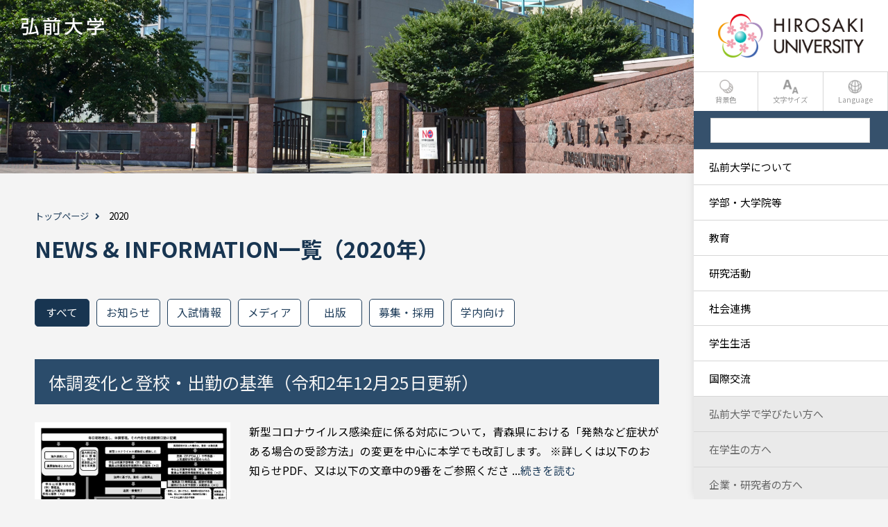

--- FILE ---
content_type: text/html; charset=UTF-8
request_url: https://www.hirosaki-u.ac.jp/date/2020/
body_size: 17401
content:

<!DOCTYPE html>
<html lang="ja">

<head>
    <meta charset="UTF-8">
    <meta name="viewport" content="width=device-width, initial-scale=1">
    <meta name="format-detection" content="telephone=no, email=no, address=no">
    <meta name='robots' content='noindex, follow' />

	<!-- This site is optimized with the Yoast SEO plugin v26.7 - https://yoast.com/wordpress/plugins/seo/ -->
	<title>2020 年 - 弘前大学</title>
	<meta name="description" content="2020 年の記事一覧です。大学案内、入試情報、受験情報、研究・産学・地域連携、国際交流・留学、シラバス、就職情報など、弘前大学に関する情報を掲載しています。" />
	<meta property="og:locale" content="ja_JP" />
	<meta property="og:type" content="website" />
	<meta property="og:title" content="2020 年 - 弘前大学" />
	<meta property="og:description" content="2020 年の記事一覧です。大学案内、入試情報、受験情報、研究・産学・地域連携、国際交流・留学、シラバス、就職情報など、弘前大学に関する情報を掲載しています。" />
	<meta property="og:url" content="https://www.hirosaki-u.ac.jp/date/2020/" />
	<meta property="og:site_name" content="弘前大学" />
	<meta property="og:image" content="https://www.hirosaki-u.ac.jp/wp-content/uploads/2022/03/ogp-jp.jpg" />
	<meta property="og:image:width" content="1200" />
	<meta property="og:image:height" content="630" />
	<meta property="og:image:type" content="image/jpeg" />
	<meta name="twitter:card" content="summary_large_image" />
	<!-- / Yoast SEO plugin. -->


<style id='wp-img-auto-sizes-contain-inline-css' type='text/css'>
img:is([sizes=auto i],[sizes^="auto," i]){contain-intrinsic-size:3000px 1500px}
/*# sourceURL=wp-img-auto-sizes-contain-inline-css */
</style>
<style id='classic-theme-styles-inline-css' type='text/css'>
/*! This file is auto-generated */
.wp-block-button__link{color:#fff;background-color:#32373c;border-radius:9999px;box-shadow:none;text-decoration:none;padding:calc(.667em + 2px) calc(1.333em + 2px);font-size:1.125em}.wp-block-file__button{background:#32373c;color:#fff;text-decoration:none}
/*# sourceURL=/wp-includes/css/classic-themes.min.css */
</style>
<link rel='stylesheet' id='theme-style-css' href='https://www.hirosaki-u.ac.jp/wp-content/themes/hirosaki-univ/style.css?ver=6.9' type='text/css' media='all' />
<link rel='stylesheet' id='slb_core-css' href='https://www.hirosaki-u.ac.jp/wp-content/plugins/simple-lightbox/client/css/app.css?ver=2.9.4' type='text/css' media='all' />
<link rel='stylesheet' id='wp-pagenavi-css' href='https://www.hirosaki-u.ac.jp/wp-content/plugins/wp-pagenavi/pagenavi-css.css?ver=2.70' type='text/css' media='all' />
<link rel='stylesheet' id='jquery.lightbox.min.css-css' href='https://www.hirosaki-u.ac.jp/wp-content/plugins/wp-jquery-lightbox/lightboxes/wp-jquery-lightbox/styles/lightbox.min.css?ver=2.3.4' type='text/css' media='all' />
<link rel='stylesheet' id='jqlb-overrides-css' href='https://www.hirosaki-u.ac.jp/wp-content/plugins/wp-jquery-lightbox/lightboxes/wp-jquery-lightbox/styles/overrides.css?ver=2.3.4' type='text/css' media='all' />
<style id='jqlb-overrides-inline-css' type='text/css'>

			#outerImageContainer {
				box-shadow: 0 0 4px 2px rgba(0,0,0,.2);
			}
			#imageContainer{
				padding: 6px;
			}
			#imageDataContainer {
				box-shadow: 0 -4px 0 0 #fff, 0 0 4px 2px rgba(0,0,0,.1);
				z-index: auto;
			}
			#prevArrow,
			#nextArrow{
				background-color: rgba(255,255,255,.7;
				color: #000000;
			}
/*# sourceURL=jqlb-overrides-inline-css */
</style>
<link rel="alternate" type="application/rss+xml" title="弘前大学" href="https://www.hirosaki-u.ac.jp/feed/">
    <link rel="icon" href="https://www.hirosaki-u.ac.jp/wp-content/themes/hirosaki-univ/img/favicon.ico">
    <link rel="apple-touch-icon-precomposed" href="/wp-content/uploads/2022/03/icon.jpg">
    <link rel="preconnect" href="https://fonts.googleapis.com">
    <link rel="preconnect" href="https://fonts.gstatic.com" crossorigin>
    <link href="https://fonts.googleapis.com/css2?family=Noto+Sans+JP:wght@400;700&display=swap" rel="stylesheet">
    <link rel="stylesheet" href="https://use.fontawesome.com/releases/v5.8.2/css/all.css" integrity="sha384-oS3vJWv+0UjzBfQzYUhtDYW+Pj2yciDJxpsK1OYPAYjqT085Qq/1cq5FLXAZQ7Ay" crossorigin="anonymous">
    <link href="https://cdnjs.cloudflare.com/ajax/libs/lightbox2/2.7.1/css/lightbox.css" rel="stylesheet">
    <link rel="stylesheet" href="https://www.hirosaki-u.ac.jp/wp-content/themes/hirosaki-univ/css/basic.css?1760059826">
    <link rel="stylesheet" href="https://www.hirosaki-u.ac.jp/wp-content/themes/hirosaki-univ/css/slick.css">

    <!-- 印刷用CSS -->
    <style media="print">
        #menu,
        .el_humburger {
            display: none;
        }

        #contents {
            padding-right: 0;
        }
    </style>

    <!-- Global site tag (gtag.js) - Google Analytics -->
    <script async src="https://www.googletagmanager.com/gtag/js?id=UA-60524054-1"></script>
    <script>
        window.dataLayer = window.dataLayer || [];

        function gtag() {
            dataLayer.push(arguments);
        }
        gtag('js', new Date());

        gtag('config', 'UA-60524054-1');
        gtag('config', 'G-LNNMP7TG67');
    </script>
    <meta name="google-site-verification" content="xIu4wgSdEa56anXWGgVMCMXuiu39BUiMukTixqY2jVI" />
    <meta name="msvalidate.01" content="BF73F0E75B8A4C79B1EC1A95FA2AB877" />


<!-- Begin Mieruca Embed Code -->
<script type="text/javascript" id="mierucajs">
window.__fid = window.__fid || [];__fid.push([246032719]);
(function() {
function mieruca(){if(typeof window.__fjsld != "undefined") return; window.__fjsld = 1; var fjs = document.createElement('script'); fjs.type = 'text/javascript'; fjs.async = true; fjs.id = "fjssync"; var timestamp = new Date;fjs.src = ('https:' == document.location.protocol ? 'https' : 'http') + '://hm.mieru-ca.com/service/js/mieruca-hm.js?v='+ timestamp.getTime(); var x = document.getElementsByTagName('script')[0]; x.parentNode.insertBefore(fjs, x); };
setTimeout(mieruca, 500); document.readyState != "complete" ? (window.attachEvent ? window.attachEvent("onload", mieruca) : window.addEventListener("load", mieruca, false)) : mieruca();
})();
</script>
<!-- End Mieruca Embed Code -->
<!-- Mieruca Optimize Tag -->
<script type="text/javascript" id="mierucaOptimizejs">
window.__optimizeid = window.__optimizeid || [];__optimizeid.push([1720772451]);
(function () {var fjs = document.createElement('script');fjs.type = 'text/javascript';
fjs.async = true;fjs.id = "fjssync";var timestamp = new Date;fjs.src = 'https://opt.mieru-ca.com/service/js/mieruca-optimize.js?v=' + timestamp.getTime();
var x = document.getElementsByTagName('script')[0];x.parentNode.insertBefore(fjs, x);})();
</script>
<!-- End Mieruca Optimize Tag -->

<style id='global-styles-inline-css' type='text/css'>
:root{--wp--preset--aspect-ratio--square: 1;--wp--preset--aspect-ratio--4-3: 4/3;--wp--preset--aspect-ratio--3-4: 3/4;--wp--preset--aspect-ratio--3-2: 3/2;--wp--preset--aspect-ratio--2-3: 2/3;--wp--preset--aspect-ratio--16-9: 16/9;--wp--preset--aspect-ratio--9-16: 9/16;--wp--preset--color--black: #000000;--wp--preset--color--cyan-bluish-gray: #abb8c3;--wp--preset--color--white: #ffffff;--wp--preset--color--pale-pink: #f78da7;--wp--preset--color--vivid-red: #cf2e2e;--wp--preset--color--luminous-vivid-orange: #ff6900;--wp--preset--color--luminous-vivid-amber: #fcb900;--wp--preset--color--light-green-cyan: #7bdcb5;--wp--preset--color--vivid-green-cyan: #00d084;--wp--preset--color--pale-cyan-blue: #8ed1fc;--wp--preset--color--vivid-cyan-blue: #0693e3;--wp--preset--color--vivid-purple: #9b51e0;--wp--preset--gradient--vivid-cyan-blue-to-vivid-purple: linear-gradient(135deg,rgb(6,147,227) 0%,rgb(155,81,224) 100%);--wp--preset--gradient--light-green-cyan-to-vivid-green-cyan: linear-gradient(135deg,rgb(122,220,180) 0%,rgb(0,208,130) 100%);--wp--preset--gradient--luminous-vivid-amber-to-luminous-vivid-orange: linear-gradient(135deg,rgb(252,185,0) 0%,rgb(255,105,0) 100%);--wp--preset--gradient--luminous-vivid-orange-to-vivid-red: linear-gradient(135deg,rgb(255,105,0) 0%,rgb(207,46,46) 100%);--wp--preset--gradient--very-light-gray-to-cyan-bluish-gray: linear-gradient(135deg,rgb(238,238,238) 0%,rgb(169,184,195) 100%);--wp--preset--gradient--cool-to-warm-spectrum: linear-gradient(135deg,rgb(74,234,220) 0%,rgb(151,120,209) 20%,rgb(207,42,186) 40%,rgb(238,44,130) 60%,rgb(251,105,98) 80%,rgb(254,248,76) 100%);--wp--preset--gradient--blush-light-purple: linear-gradient(135deg,rgb(255,206,236) 0%,rgb(152,150,240) 100%);--wp--preset--gradient--blush-bordeaux: linear-gradient(135deg,rgb(254,205,165) 0%,rgb(254,45,45) 50%,rgb(107,0,62) 100%);--wp--preset--gradient--luminous-dusk: linear-gradient(135deg,rgb(255,203,112) 0%,rgb(199,81,192) 50%,rgb(65,88,208) 100%);--wp--preset--gradient--pale-ocean: linear-gradient(135deg,rgb(255,245,203) 0%,rgb(182,227,212) 50%,rgb(51,167,181) 100%);--wp--preset--gradient--electric-grass: linear-gradient(135deg,rgb(202,248,128) 0%,rgb(113,206,126) 100%);--wp--preset--gradient--midnight: linear-gradient(135deg,rgb(2,3,129) 0%,rgb(40,116,252) 100%);--wp--preset--font-size--small: 13px;--wp--preset--font-size--medium: 20px;--wp--preset--font-size--large: 36px;--wp--preset--font-size--x-large: 42px;--wp--preset--spacing--20: 0.44rem;--wp--preset--spacing--30: 0.67rem;--wp--preset--spacing--40: 1rem;--wp--preset--spacing--50: 1.5rem;--wp--preset--spacing--60: 2.25rem;--wp--preset--spacing--70: 3.38rem;--wp--preset--spacing--80: 5.06rem;--wp--preset--shadow--natural: 6px 6px 9px rgba(0, 0, 0, 0.2);--wp--preset--shadow--deep: 12px 12px 50px rgba(0, 0, 0, 0.4);--wp--preset--shadow--sharp: 6px 6px 0px rgba(0, 0, 0, 0.2);--wp--preset--shadow--outlined: 6px 6px 0px -3px rgb(255, 255, 255), 6px 6px rgb(0, 0, 0);--wp--preset--shadow--crisp: 6px 6px 0px rgb(0, 0, 0);}:where(.is-layout-flex){gap: 0.5em;}:where(.is-layout-grid){gap: 0.5em;}body .is-layout-flex{display: flex;}.is-layout-flex{flex-wrap: wrap;align-items: center;}.is-layout-flex > :is(*, div){margin: 0;}body .is-layout-grid{display: grid;}.is-layout-grid > :is(*, div){margin: 0;}:where(.wp-block-columns.is-layout-flex){gap: 2em;}:where(.wp-block-columns.is-layout-grid){gap: 2em;}:where(.wp-block-post-template.is-layout-flex){gap: 1.25em;}:where(.wp-block-post-template.is-layout-grid){gap: 1.25em;}.has-black-color{color: var(--wp--preset--color--black) !important;}.has-cyan-bluish-gray-color{color: var(--wp--preset--color--cyan-bluish-gray) !important;}.has-white-color{color: var(--wp--preset--color--white) !important;}.has-pale-pink-color{color: var(--wp--preset--color--pale-pink) !important;}.has-vivid-red-color{color: var(--wp--preset--color--vivid-red) !important;}.has-luminous-vivid-orange-color{color: var(--wp--preset--color--luminous-vivid-orange) !important;}.has-luminous-vivid-amber-color{color: var(--wp--preset--color--luminous-vivid-amber) !important;}.has-light-green-cyan-color{color: var(--wp--preset--color--light-green-cyan) !important;}.has-vivid-green-cyan-color{color: var(--wp--preset--color--vivid-green-cyan) !important;}.has-pale-cyan-blue-color{color: var(--wp--preset--color--pale-cyan-blue) !important;}.has-vivid-cyan-blue-color{color: var(--wp--preset--color--vivid-cyan-blue) !important;}.has-vivid-purple-color{color: var(--wp--preset--color--vivid-purple) !important;}.has-black-background-color{background-color: var(--wp--preset--color--black) !important;}.has-cyan-bluish-gray-background-color{background-color: var(--wp--preset--color--cyan-bluish-gray) !important;}.has-white-background-color{background-color: var(--wp--preset--color--white) !important;}.has-pale-pink-background-color{background-color: var(--wp--preset--color--pale-pink) !important;}.has-vivid-red-background-color{background-color: var(--wp--preset--color--vivid-red) !important;}.has-luminous-vivid-orange-background-color{background-color: var(--wp--preset--color--luminous-vivid-orange) !important;}.has-luminous-vivid-amber-background-color{background-color: var(--wp--preset--color--luminous-vivid-amber) !important;}.has-light-green-cyan-background-color{background-color: var(--wp--preset--color--light-green-cyan) !important;}.has-vivid-green-cyan-background-color{background-color: var(--wp--preset--color--vivid-green-cyan) !important;}.has-pale-cyan-blue-background-color{background-color: var(--wp--preset--color--pale-cyan-blue) !important;}.has-vivid-cyan-blue-background-color{background-color: var(--wp--preset--color--vivid-cyan-blue) !important;}.has-vivid-purple-background-color{background-color: var(--wp--preset--color--vivid-purple) !important;}.has-black-border-color{border-color: var(--wp--preset--color--black) !important;}.has-cyan-bluish-gray-border-color{border-color: var(--wp--preset--color--cyan-bluish-gray) !important;}.has-white-border-color{border-color: var(--wp--preset--color--white) !important;}.has-pale-pink-border-color{border-color: var(--wp--preset--color--pale-pink) !important;}.has-vivid-red-border-color{border-color: var(--wp--preset--color--vivid-red) !important;}.has-luminous-vivid-orange-border-color{border-color: var(--wp--preset--color--luminous-vivid-orange) !important;}.has-luminous-vivid-amber-border-color{border-color: var(--wp--preset--color--luminous-vivid-amber) !important;}.has-light-green-cyan-border-color{border-color: var(--wp--preset--color--light-green-cyan) !important;}.has-vivid-green-cyan-border-color{border-color: var(--wp--preset--color--vivid-green-cyan) !important;}.has-pale-cyan-blue-border-color{border-color: var(--wp--preset--color--pale-cyan-blue) !important;}.has-vivid-cyan-blue-border-color{border-color: var(--wp--preset--color--vivid-cyan-blue) !important;}.has-vivid-purple-border-color{border-color: var(--wp--preset--color--vivid-purple) !important;}.has-vivid-cyan-blue-to-vivid-purple-gradient-background{background: var(--wp--preset--gradient--vivid-cyan-blue-to-vivid-purple) !important;}.has-light-green-cyan-to-vivid-green-cyan-gradient-background{background: var(--wp--preset--gradient--light-green-cyan-to-vivid-green-cyan) !important;}.has-luminous-vivid-amber-to-luminous-vivid-orange-gradient-background{background: var(--wp--preset--gradient--luminous-vivid-amber-to-luminous-vivid-orange) !important;}.has-luminous-vivid-orange-to-vivid-red-gradient-background{background: var(--wp--preset--gradient--luminous-vivid-orange-to-vivid-red) !important;}.has-very-light-gray-to-cyan-bluish-gray-gradient-background{background: var(--wp--preset--gradient--very-light-gray-to-cyan-bluish-gray) !important;}.has-cool-to-warm-spectrum-gradient-background{background: var(--wp--preset--gradient--cool-to-warm-spectrum) !important;}.has-blush-light-purple-gradient-background{background: var(--wp--preset--gradient--blush-light-purple) !important;}.has-blush-bordeaux-gradient-background{background: var(--wp--preset--gradient--blush-bordeaux) !important;}.has-luminous-dusk-gradient-background{background: var(--wp--preset--gradient--luminous-dusk) !important;}.has-pale-ocean-gradient-background{background: var(--wp--preset--gradient--pale-ocean) !important;}.has-electric-grass-gradient-background{background: var(--wp--preset--gradient--electric-grass) !important;}.has-midnight-gradient-background{background: var(--wp--preset--gradient--midnight) !important;}.has-small-font-size{font-size: var(--wp--preset--font-size--small) !important;}.has-medium-font-size{font-size: var(--wp--preset--font-size--medium) !important;}.has-large-font-size{font-size: var(--wp--preset--font-size--large) !important;}.has-x-large-font-size{font-size: var(--wp--preset--font-size--x-large) !important;}
/*# sourceURL=global-styles-inline-css */
</style>
</head>

<body class="archive date wp-theme-hirosaki-univ">
        <div id="wrapper">
        <div id="contents">

                            <header>
                    <div class="sitetitle"><a href="https://www.hirosaki-u.ac.jp"><img src="https://www.hirosaki-u.ac.jp/wp-content/themes/hirosaki-univ/img/hirosaki-u-pc.png" alt="弘前大学" title="弘前大学"></a></div>
                    <div class="page-eyecatch"></div>
                </header>
            
            <main>
<div class="inner page-title">
	<div id="breadcrumbs"><span><span><a href="https://www.hirosaki-u.ac.jp/">トップページ</a></span>  <span class="breadcrumb_last" aria-current="page">2020</span></span></div>	<h1>NEWS & INFORMATION一覧（2020年）</h1>
	<ul class="archive-cat">
		<li class="active">
			<a href="/category/all/">すべて</a>
		</li>
		<li >
			<a href="/category/all/news/">お知らせ</a>
		</li>
		<li>
			<a href="/category/all/admission/">入試情報</a>
		</li>
		<li >
			<a href="/category/all/media/">メディア</a>
		</li>
		<li >
			<a href="/category/all/publication/">出版</a>
		</li>
		<li >
			<a href="/category/all/recruit/">募集・採用</a>
		</li>
		<li >
			<a href="/category/all/inside/">学内向け</a>
		</li>
	</ul>
</div>

<div class="inner">
					<article id="post-64964" class="post-64964 post type-post status-publish format-standard hentry category-news">
  <h2><a href="https://www.hirosaki-u.ac.jp/64964/">体調変化と登校・出勤の基準（令和2年12月25日更新）</a></h2>
  <div class="grid">
    <div class="grid3-1">
		<a href="https://www.hirosaki-u.ac.jp/64964/">
        			<img width="800" height="565" src="https://www.hirosaki-u.ac.jp/wp-content/uploads/2020/12/flow_20201201-pdf-800x565.jpg" class="archive-thumbnail" alt="" decoding="async" fetchpriority="high" />          <!--<span class="fit-img"><img width="800" height="565" src="https://www.hirosaki-u.ac.jp/wp-content/uploads/2020/12/flow_20201201-pdf-800x565.jpg" class="archive-thumbnail" alt="" decoding="async" /></span>-->
        		</a>
    </div>
    <div class="grid3-2">
    
    
      <p>新型コロナウイルス感染症に係る対応について，青森県における「発熱など症状がある場合の受診方法」の変更を中心に本学でも改訂します。
※詳しくは以下のお知らせPDF、又は以下の文章中の9番をご参照くださ ...<a href="https://www.hirosaki-u.ac.jp/64964/">続きを読む</a></p>
		<span class="post-time">2020.12.25</span><br>
          <span class="post-tag"><a href="https://www.hirosaki-u.ac.jp/category/all/news/" rel="category tag">お知らせ</a></span>
        </div>
  </div>
</article>					<article id="post-53228" class="post-53228 post type-post status-publish format-standard hentry category-inside">
  <h2><a href="https://www.hirosaki-u.ac.jp/53228/">【学内向け】【終了】令和2年度技術部スキルアップセミナーについて</a></h2>
  <div class="grid">
    <div class="grid3-1">
		<a href="https://www.hirosaki-u.ac.jp/53228/">
        			<img width="800" height="600" src="https://www.hirosaki-u.ac.jp/wp-content/uploads/2020/12/CIMG0028-1-800x600.jpg" class="archive-thumbnail" alt="" decoding="async" srcset="https://www.hirosaki-u.ac.jp/wp-content/uploads/2020/12/CIMG0028-1-800x600.jpg 800w, https://www.hirosaki-u.ac.jp/wp-content/uploads/2020/12/CIMG0028-1-1200x900.jpg 1200w, https://www.hirosaki-u.ac.jp/wp-content/uploads/2020/12/CIMG0028-1-768x576.jpg 768w, https://www.hirosaki-u.ac.jp/wp-content/uploads/2020/12/CIMG0028-1.jpg 1280w" sizes="(max-width: 800px) 100vw, 800px" />          <!--<span class="fit-img"><img width="800" height="600" src="https://www.hirosaki-u.ac.jp/wp-content/uploads/2020/12/CIMG0028-1-800x600.jpg" class="archive-thumbnail" alt="" decoding="async" loading="lazy" srcset="https://www.hirosaki-u.ac.jp/wp-content/uploads/2020/12/CIMG0028-1-800x600.jpg 800w, https://www.hirosaki-u.ac.jp/wp-content/uploads/2020/12/CIMG0028-1-1200x900.jpg 1200w, https://www.hirosaki-u.ac.jp/wp-content/uploads/2020/12/CIMG0028-1-768x576.jpg 768w, https://www.hirosaki-u.ac.jp/wp-content/uploads/2020/12/CIMG0028-1.jpg 1280w" sizes="auto, (max-width: 800px) 100vw, 800px" /></span>-->
        		</a>
    </div>
    <div class="grid3-2">
    
    
      <p>　技術部では，令和2年12月23日，技術部各班および事務職員のオンライン会議操作技術の向上と一層のコミュニケーション促進を図るため，「Microsoft Teams（以下Teams）」のセミナーを開催 ...<a href="https://www.hirosaki-u.ac.jp/53228/">続きを読む</a></p>
		<span class="post-time">2020.12.25</span><br>
          <span class="post-tag"><a href="https://www.hirosaki-u.ac.jp/category/all/inside/" rel="category tag">学内向け</a></span>
        </div>
  </div>
</article>					<article id="post-53207" class="post-53207 post type-post status-publish format-standard hentry category-inside">
  <h2><a href="https://www.hirosaki-u.ac.jp/53207/">【学生向け】トビタテ！留学JAPAN日本代表プログラム第14期応募への相談受付中です</a></h2>
  <div class="grid">
    <div class="grid3-1">
		<a href="https://www.hirosaki-u.ac.jp/53207/">
        			<img width="800" height="563" src="https://www.hirosaki-u.ac.jp/wp-content/uploads/2020/12/407d35ccc57d92d5261c8d88f3d02a60-1-800x563.png" class="archive-thumbnail" alt="" decoding="async" loading="lazy" srcset="https://www.hirosaki-u.ac.jp/wp-content/uploads/2020/12/407d35ccc57d92d5261c8d88f3d02a60-1-800x563.png 800w, https://www.hirosaki-u.ac.jp/wp-content/uploads/2020/12/407d35ccc57d92d5261c8d88f3d02a60-1-1200x845.png 1200w, https://www.hirosaki-u.ac.jp/wp-content/uploads/2020/12/407d35ccc57d92d5261c8d88f3d02a60-1-768x541.png 768w, https://www.hirosaki-u.ac.jp/wp-content/uploads/2020/12/407d35ccc57d92d5261c8d88f3d02a60-1.png 1292w" sizes="auto, (max-width: 800px) 100vw, 800px" />          <!--<span class="fit-img"><img width="800" height="563" src="https://www.hirosaki-u.ac.jp/wp-content/uploads/2020/12/407d35ccc57d92d5261c8d88f3d02a60-1-800x563.png" class="archive-thumbnail" alt="" decoding="async" loading="lazy" srcset="https://www.hirosaki-u.ac.jp/wp-content/uploads/2020/12/407d35ccc57d92d5261c8d88f3d02a60-1-800x563.png 800w, https://www.hirosaki-u.ac.jp/wp-content/uploads/2020/12/407d35ccc57d92d5261c8d88f3d02a60-1-1200x845.png 1200w, https://www.hirosaki-u.ac.jp/wp-content/uploads/2020/12/407d35ccc57d92d5261c8d88f3d02a60-1-768x541.png 768w, https://www.hirosaki-u.ac.jp/wp-content/uploads/2020/12/407d35ccc57d92d5261c8d88f3d02a60-1.png 1292w" sizes="auto, (max-width: 800px) 100vw, 800px" /></span>-->
        		</a>
    </div>
    <div class="grid3-2">
    
    
      <p>トビタテ！留学JAPAN第14期申請に向けて，申請書類作成の留学相談を開始します。
詳しくはこちら（弘前大学国際連携本部ホームページ）をご覧ください。

 ...<a href="https://www.hirosaki-u.ac.jp/53207/">続きを読む</a></p>
		<span class="post-time">2020.12.25</span><br>
          <span class="post-tag"><a href="https://www.hirosaki-u.ac.jp/category/all/inside/" rel="category tag">学内向け</a></span>
        </div>
  </div>
</article>					<article id="post-53100" class="post-53100 post type-post status-publish format-standard hentry category-news">
  <h2><a href="https://www.hirosaki-u.ac.jp/53100/">令和元年度に係る業務の実績に関する評価結果等を掲載しました</a></h2>
  <div class="grid">
    <div class="grid3-1">
		<a href="https://www.hirosaki-u.ac.jp/53100/">
        			<img class="attachment_post_thumbnail" src="https://www.hirosaki-u.ac.jp/wp-content/themes/hirosaki-univ/img/noimg-square.jpg" alt="" />          <!--<span class="fit-img"><img class="attachment_post_thumbnail" src="https://www.hirosaki-u.ac.jp/wp-content/themes/hirosaki-univ/img/noimg-square.jpg" alt="" /></span>-->
        		</a>
    </div>
    <div class="grid3-2">
    
    
      <p>令和元年度に係る業務の実績に関する評価結果等を掲載しましたのでお知らせいたします。
詳細についてはこちらをご覧ください。 ...<a href="https://www.hirosaki-u.ac.jp/53100/">続きを読む</a></p>
		<span class="post-time">2020.12.23</span><br>
          <span class="post-tag"><a href="https://www.hirosaki-u.ac.jp/category/all/news/" rel="category tag">お知らせ</a></span>
        </div>
  </div>
</article>					<article id="post-53037" class="post-53037 post type-post status-publish format-standard hentry category-inside">
  <h2><a href="https://www.hirosaki-u.ac.jp/53037/">【12月24日】『ライス・麦ごはん』の無料提供（弘前大学学食）について</a></h2>
  <div class="grid">
    <div class="grid3-1">
		<a href="https://www.hirosaki-u.ac.jp/53037/">
        			<img width="800" height="568" src="https://www.hirosaki-u.ac.jp/wp-content/uploads/2020/12/gohan_muryou-1-800x568.jpg" class="archive-thumbnail" alt="" decoding="async" loading="lazy" srcset="https://www.hirosaki-u.ac.jp/wp-content/uploads/2020/12/gohan_muryou-1-800x568.jpg 800w, https://www.hirosaki-u.ac.jp/wp-content/uploads/2020/12/gohan_muryou-1-1200x852.jpg 1200w, https://www.hirosaki-u.ac.jp/wp-content/uploads/2020/12/gohan_muryou-1-768x545.jpg 768w, https://www.hirosaki-u.ac.jp/wp-content/uploads/2020/12/gohan_muryou-1-1536x1090.jpg 1536w, https://www.hirosaki-u.ac.jp/wp-content/uploads/2020/12/gohan_muryou-1.jpg 1747w" sizes="auto, (max-width: 800px) 100vw, 800px" />          <!--<span class="fit-img"><img width="800" height="568" src="https://www.hirosaki-u.ac.jp/wp-content/uploads/2020/12/gohan_muryou-1-800x568.jpg" class="archive-thumbnail" alt="" decoding="async" loading="lazy" srcset="https://www.hirosaki-u.ac.jp/wp-content/uploads/2020/12/gohan_muryou-1-800x568.jpg 800w, https://www.hirosaki-u.ac.jp/wp-content/uploads/2020/12/gohan_muryou-1-1200x852.jpg 1200w, https://www.hirosaki-u.ac.jp/wp-content/uploads/2020/12/gohan_muryou-1-768x545.jpg 768w, https://www.hirosaki-u.ac.jp/wp-content/uploads/2020/12/gohan_muryou-1-1536x1090.jpg 1536w, https://www.hirosaki-u.ac.jp/wp-content/uploads/2020/12/gohan_muryou-1.jpg 1747w" sizes="auto, (max-width: 800px) 100vw, 800px" /></span>-->
        		</a>
    </div>
    <div class="grid3-2">
    
    
      <p>　令和2年12月24日（木）、地元農家さんから、「がんばっている学生さんに食べてほしい」とご寄附いただいた『お米』と、SKファーム（株）様からご寄附いただいた『もち麦』を、弘前大学生協食堂（文京食堂H ...<a href="https://www.hirosaki-u.ac.jp/53037/">続きを読む</a></p>
		<span class="post-time">2020.12.23</span><br>
          <span class="post-tag"><a href="https://www.hirosaki-u.ac.jp/category/all/inside/" rel="category tag">学内向け</a></span>
        </div>
  </div>
</article>					<article id="post-52965" class="post-52965 post type-post status-publish format-standard hentry category-news">
  <h2><a href="https://www.hirosaki-u.ac.jp/52965/">※オンデマンド視聴※令和3年度医工学技術者養成講座　応募説明会について</a></h2>
  <div class="grid">
    <div class="grid3-1">
		<a href="https://www.hirosaki-u.ac.jp/52965/">
        			<img width="800" height="1123" src="https://www.hirosaki-u.ac.jp/wp-content/uploads/2020/12/chirashi_ikougaku_1-1-800x1123.jpg" class="archive-thumbnail" alt="" decoding="async" loading="lazy" srcset="https://www.hirosaki-u.ac.jp/wp-content/uploads/2020/12/chirashi_ikougaku_1-1-800x1123.jpg 800w, https://www.hirosaki-u.ac.jp/wp-content/uploads/2020/12/chirashi_ikougaku_1-1-1200x1685.jpg 1200w, https://www.hirosaki-u.ac.jp/wp-content/uploads/2020/12/chirashi_ikougaku_1-1-768x1078.jpg 768w, https://www.hirosaki-u.ac.jp/wp-content/uploads/2020/12/chirashi_ikougaku_1-1-1094x1536.jpg 1094w, https://www.hirosaki-u.ac.jp/wp-content/uploads/2020/12/chirashi_ikougaku_1-1-1459x2048.jpg 1459w, https://www.hirosaki-u.ac.jp/wp-content/uploads/2020/12/chirashi_ikougaku_1-1.jpg 1700w" sizes="auto, (max-width: 800px) 100vw, 800px" />          <!--<span class="fit-img"><img width="800" height="1123" src="https://www.hirosaki-u.ac.jp/wp-content/uploads/2020/12/chirashi_ikougaku_1-1-800x1123.jpg" class="archive-thumbnail" alt="" decoding="async" loading="lazy" srcset="https://www.hirosaki-u.ac.jp/wp-content/uploads/2020/12/chirashi_ikougaku_1-1-800x1123.jpg 800w, https://www.hirosaki-u.ac.jp/wp-content/uploads/2020/12/chirashi_ikougaku_1-1-1200x1685.jpg 1200w, https://www.hirosaki-u.ac.jp/wp-content/uploads/2020/12/chirashi_ikougaku_1-1-768x1078.jpg 768w, https://www.hirosaki-u.ac.jp/wp-content/uploads/2020/12/chirashi_ikougaku_1-1-1094x1536.jpg 1094w, https://www.hirosaki-u.ac.jp/wp-content/uploads/2020/12/chirashi_ikougaku_1-1-1459x2048.jpg 1459w, https://www.hirosaki-u.ac.jp/wp-content/uploads/2020/12/chirashi_ikougaku_1-1.jpg 1700w" sizes="auto, (max-width: 800px) 100vw, 800px" /></span>-->
        		</a>
    </div>
    <div class="grid3-2">
    
    
      <p>　理工学研究科附属医用システム創造フロンティアでは，令和3年度医工学技術者養成講座のオンライン応募説明会を実施しております。オンデマンドでご視聴いただけますので，視聴を希望される方は，下記問合せ先まで ...<a href="https://www.hirosaki-u.ac.jp/52965/">続きを読む</a></p>
		<span class="post-time">2020.12.21</span><br>
          <span class="post-tag"><a href="https://www.hirosaki-u.ac.jp/category/all/news/" rel="category tag">お知らせ</a></span>
        </div>
  </div>
</article>					<article id="post-67143" class="post-67143 post type-post status-publish format-standard hentry category-news">
  <h2><a href="https://www.hirosaki-u.ac.jp/67143/">就職支援について（令和2年12月21日更新）</a></h2>
  <div class="grid">
    <div class="grid3-1">
		<a href="https://www.hirosaki-u.ac.jp/67143/">
        			<img width="771" height="268" src="https://www.hirosaki-u.ac.jp/wp-content/uploads/2020/05/career_-1.png" class="archive-thumbnail" alt="" decoding="async" loading="lazy" srcset="https://www.hirosaki-u.ac.jp/wp-content/uploads/2020/05/career_-1.png 771w, https://www.hirosaki-u.ac.jp/wp-content/uploads/2020/05/career_-1-768x267.png 768w" sizes="auto, (max-width: 771px) 100vw, 771px" />          <!--<span class="fit-img"><img width="771" height="268" src="https://www.hirosaki-u.ac.jp/wp-content/uploads/2020/05/career_-1.png" class="archive-thumbnail" alt="" decoding="async" loading="lazy" srcset="https://www.hirosaki-u.ac.jp/wp-content/uploads/2020/05/career_-1.png 771w, https://www.hirosaki-u.ac.jp/wp-content/uploads/2020/05/career_-1-768x267.png 768w" sizes="auto, (max-width: 771px) 100vw, 771px" /></span>-->
        		</a>
    </div>
    <div class="grid3-2">
    
    
      <p>弘前大学教育推進機構キャリアセンターでは，新型コロナウィルス感染拡大防止のため，メディア授業の期間については，就職相談を対面形式からWeb形式のみとさせていただきます。
TwitterやLINEでも ...<a href="https://www.hirosaki-u.ac.jp/67143/">続きを読む</a></p>
		<span class="post-time">2020.12.21</span><br>
          <span class="post-tag"><a href="https://www.hirosaki-u.ac.jp/category/all/news/" rel="category tag">お知らせ</a></span>
        </div>
  </div>
</article>					<article id="post-65101" class="post-65101 post type-post status-publish format-standard hentry category-news">
  <h2><a href="https://www.hirosaki-u.ac.jp/65101/">就職支援について（令和2年12月21日更新）</a></h2>
  <div class="grid">
    <div class="grid3-1">
		<a href="https://www.hirosaki-u.ac.jp/65101/">
        			<img width="771" height="268" src="https://www.hirosaki-u.ac.jp/wp-content/uploads/2020/05/career_-1.png" class="archive-thumbnail" alt="" decoding="async" loading="lazy" srcset="https://www.hirosaki-u.ac.jp/wp-content/uploads/2020/05/career_-1.png 771w, https://www.hirosaki-u.ac.jp/wp-content/uploads/2020/05/career_-1-768x267.png 768w" sizes="auto, (max-width: 771px) 100vw, 771px" />          <!--<span class="fit-img"><img width="771" height="268" src="https://www.hirosaki-u.ac.jp/wp-content/uploads/2020/05/career_-1.png" class="archive-thumbnail" alt="" decoding="async" loading="lazy" srcset="https://www.hirosaki-u.ac.jp/wp-content/uploads/2020/05/career_-1.png 771w, https://www.hirosaki-u.ac.jp/wp-content/uploads/2020/05/career_-1-768x267.png 768w" sizes="auto, (max-width: 771px) 100vw, 771px" /></span>-->
        		</a>
    </div>
    <div class="grid3-2">
    
    
      <p>令和3年1月4日（月）から1月18日（月）の期間、就職相談はWeb形式のみとします。
弘前大学教育推進機構キャリアセンターでは，新型コロナウィルス感染拡大防止のため，メディア授業の期間については，就 ...<a href="https://www.hirosaki-u.ac.jp/65101/">続きを読む</a></p>
		<span class="post-time">2020.12.21</span><br>
          <span class="post-tag"><a href="https://www.hirosaki-u.ac.jp/category/all/news/" rel="category tag">お知らせ</a></span>
        </div>
  </div>
</article>					<article id="post-52903" class="post-52903 post type-post status-publish format-standard hentry category-news">
  <h2><a href="https://www.hirosaki-u.ac.jp/52903/">【重要】冬季休業後の授業等の実施について</a></h2>
  <div class="grid">
    <div class="grid3-1">
		<a href="https://www.hirosaki-u.ac.jp/52903/">
        			<img class="attachment_post_thumbnail" src="https://www.hirosaki-u.ac.jp/wp-content/themes/hirosaki-univ/img/noimg-square.jpg" alt="" />          <!--<span class="fit-img"><img class="attachment_post_thumbnail" src="https://www.hirosaki-u.ac.jp/wp-content/themes/hirosaki-univ/img/noimg-square.jpg" alt="" /></span>-->
        		</a>
    </div>
    <div class="grid3-2">
    
    
      <p>冬季休業後の授業等の実施について

学生の皆さんへ
弘前大学
冬季休業後の授業等の実施について
　本学では，夏季集中講義及び後期授業において段階的に対面授業を再開する一方，10月末～11月上 ...<a href="https://www.hirosaki-u.ac.jp/52903/">続きを読む</a></p>
		<span class="post-time">2020.12.21</span><br>
          <span class="post-tag"><a href="https://www.hirosaki-u.ac.jp/category/all/news/" rel="category tag">お知らせ</a></span>
        </div>
  </div>
</article>					<article id="post-65070" class="post-65070 post type-post status-publish format-standard hentry category-news">
  <h2><a href="https://www.hirosaki-u.ac.jp/65070/">課外活動の許可制について（令和2年12月21日更新 ）</a></h2>
  <div class="grid">
    <div class="grid3-1">
		<a href="https://www.hirosaki-u.ac.jp/65070/">
        			<img class="attachment_post_thumbnail" src="https://www.hirosaki-u.ac.jp/wp-content/themes/hirosaki-univ/img/noimg-square.jpg" alt="" />          <!--<span class="fit-img"><img class="attachment_post_thumbnail" src="https://www.hirosaki-u.ac.jp/wp-content/themes/hirosaki-univ/img/noimg-square.jpg" alt="" /></span>-->
        		</a>
    </div>
    <div class="grid3-2">
    
    
      <p>今年度、課外活動を開始したい団体は、以下のとおり、活動再開に向けて進めますので、遺漏なきようご注意ください。
なお、新型コロナウイルス感染症拡大防止の観点から、活動を制限しますので、予めご承知下さい。 ...<a href="https://www.hirosaki-u.ac.jp/65070/">続きを読む</a></p>
		<span class="post-time">2020.12.21</span><br>
          <span class="post-tag"><a href="https://www.hirosaki-u.ac.jp/category/all/news/" rel="category tag">お知らせ</a></span>
        </div>
  </div>
</article>	
	<div class='wp-pagenavi' role='navigation'>
<span class='pages'>1 / 20</span><span aria-current='page' class='current'>1</span><a class="page larger" title="Page 2" href="https://www.hirosaki-u.ac.jp/date/2020/page/2/">2</a><a class="page larger" title="Page 3" href="https://www.hirosaki-u.ac.jp/date/2020/page/3/">3</a><a class="page larger" title="Page 4" href="https://www.hirosaki-u.ac.jp/date/2020/page/4/">4</a><a class="page larger" title="Page 5" href="https://www.hirosaki-u.ac.jp/date/2020/page/5/">5</a><span class='extend'>...</span><a class="larger page" title="Page 10" href="https://www.hirosaki-u.ac.jp/date/2020/page/10/">10</a><a class="larger page" title="Page 20" href="https://www.hirosaki-u.ac.jp/date/2020/page/20/">20</a><span class='extend'>...</span><a class="nextpostslink" rel="next" aria-label="Next Page" href="https://www.hirosaki-u.ac.jp/date/2020/page/2/">&raquo;</a><a class="last" aria-label="Last Page" href="https://www.hirosaki-u.ac.jp/date/2020/page/20/">最後 &raquo;</a>
</div>
	<div class="bg-white">
<h3>年別アーカイブ</h3>
<ul class="yearly-list flex4">
  	<li><a href='https://www.hirosaki-u.ac.jp/date/2026/'>2026</a>&nbsp;(19)</li>
	<li><a href='https://www.hirosaki-u.ac.jp/date/2025/'>2025</a>&nbsp;(236)</li>
	<li><a href='https://www.hirosaki-u.ac.jp/date/2024/'>2024</a>&nbsp;(205)</li>
	<li><a href='https://www.hirosaki-u.ac.jp/date/2023/'>2023</a>&nbsp;(224)</li>
	<li><a href='https://www.hirosaki-u.ac.jp/date/2022/'>2022</a>&nbsp;(213)</li>
	<li><a href='https://www.hirosaki-u.ac.jp/date/2021/'>2021</a>&nbsp;(199)</li>
	<li><a href='https://www.hirosaki-u.ac.jp/date/2020/' aria-current="page">2020</a>&nbsp;(198)</li>
	<li><a href='https://www.hirosaki-u.ac.jp/date/2019/'>2019</a>&nbsp;(130)</li>
	<li><a href='https://www.hirosaki-u.ac.jp/date/2018/'>2018</a>&nbsp;(177)</li>
	<li><a href='https://www.hirosaki-u.ac.jp/date/2017/'>2017</a>&nbsp;(241)</li>
	<li><a href='https://www.hirosaki-u.ac.jp/date/2016/'>2016</a>&nbsp;(221)</li>
	<li><a href='https://www.hirosaki-u.ac.jp/date/2015/'>2015</a>&nbsp;(158)</li>
	<li><a href='https://www.hirosaki-u.ac.jp/date/2014/'>2014</a>&nbsp;(237)</li>
	<li><a href='https://www.hirosaki-u.ac.jp/date/2013/'>2013</a>&nbsp;(144)</li>
</ul>
</div>


</div>

</main>
      <!-- FOOTER -->
      <footer>
        <div class="inner">
          <div class="foot-left">
            <a href="https://www.hirosaki-u.ac.jp">
              <img src="https://www.hirosaki-u.ac.jp/wp-content/themes/hirosaki-univ/img/footer-logo.png" alt="弘前大学">
            </a>
            <p>国立大学法人 弘前大学<br>
              &#12306;036-8560<br>
              青森県弘前市文京町一番地
            </p>
            <div class="language-btn">
              <a href="/en/" target="_blank" rel="noopener noreferrer">English</a>
              <span>日本語</span>
            </div>
          </div>
          <div class="foot-right">
            <ul>
                                                  <li>
                <a href="https://www.hirosaki-u.ac.jp/info/">
                  弘前大学について                </a>
              </li>
                                        <li>
                <a href="https://www.hirosaki-u.ac.jp/academic/">
                  学部・大学院等                </a>
              </li>
                                        <li>
                <a href="https://www.hirosaki-u.ac.jp/education/">
                  教育                </a>
              </li>
                                        <li>
                <a href="https://www.hirosaki-u.ac.jp/research/">
                  研究活動                </a>
              </li>
                                        <li>
                <a href="https://www.hirosaki-u.ac.jp/society/">
                  社会連携                </a>
              </li>
                                        <li>
                <a href="https://www.hirosaki-u.ac.jp/campuslife/">
                  学生生活                </a>
              </li>
                                        <li>
                <a href="https://www.hirosaki-u.ac.jp/international/">
                  国際交流                </a>
              </li>
                          </ul>
            <ul>
                                                  <li>
                <a href="https://www.hirosaki-u.ac.jp/future/">
                  弘前大学で学びたい方へ                </a>
              </li>
                                        <li>
                <a href="https://www.hirosaki-u.ac.jp/student/">
                  在学生の方へ                </a>
              </li>
                                        <li>
                <a href="https://www.hirosaki-u.ac.jp/enterprise/">
                  企業・研究者の方へ                </a>
              </li>
                                        <li>
                <a href="https://www.hirosaki-u.ac.jp/public/">
                  地域・一般の方へ                </a>
              </li>
                                        <li>
                <a href="https://www.hirosaki-u.ac.jp/graduate/">
                  卒業生の方へ                </a>
              </li>
                                        <li>
                <a href="https://www.hirosaki-u.ac.jp/teacher/">
                  教職員の方へ                </a>
              </li>
                          </ul>
            <ul>
                                                  <li>
                <a href="https://www.hirosaki-u.ac.jp/sitepolicy/">
                  サイトポリシー                </a>
              </li>
                                        <li>
                <a href="https://www.hirosaki-u.ac.jp/privacypolicy/">
                  プライバシーポリシー                </a>
              </li>
                                        <li>
                <a href="https://www.hirosaki-u.ac.jp/sitemap/">
                  サイトマップ                </a>
              </li>
                                        <li>
                <a href="https://www.hirosaki-u.ac.jp/info/access/">
                  アクセス・キャンパスマップ                </a>
              </li>
                                        <li>
                <a href="https://www.hirosaki-u.ac.jp/info/contact/madoguchi/">
                  お問い合わせ窓口                </a>
              </li>
                          </ul>
          </div>
        </div>
      </footer>
    </div><!--#contents-->

    <div class="el_humburger">
      <!--humburger btn-->
      <div class="el_humburger_wrapper">
        <span class="el_humburger_bar top"></span>
        <span class="el_humburger_bar middle"></span>
        <span class="el_humburger_bar bottom"></span>
      </div>
    </div>
    <div id="menu">
      <div class="menu-box">
        <div class="menu-logo">
          <a href="https://www.hirosaki-u.ac.jp">
            <img src="https://www.hirosaki-u.ac.jp/wp-content/themes/hirosaki-univ/img/logo-en.png" alt="弘前大学 Hirosaki Univercity">
          </a>
        </div>
        <div class="menu-select">
          <div class="menu-bgcolor">
            <span><img src="https://www.hirosaki-u.ac.jp/wp-content/themes/hirosaki-univ/img/memu-bgcolor.png" alt="">背景色</span>
            <div class="bgcolor-btn">
              <span id="inverse-btn-white">白</span>
              <span id="inverse-btn-black">黒</span>
              <span id="inverse-btn-blue">青</span>
              <span id="inverse-btn-yellow">黄</span>
            </div>
          </div>
          <div class="menu-fontsize">
            <span><img src="https://www.hirosaki-u.ac.jp/wp-content/themes/hirosaki-univ/img/memu-fontsize.png" alt="">文字サイズ</span>
            <div class="fontsize-btn">
              <span id="fzS">小</span>
              <span id="fzM">中</span>
              <span id="fzL">大</span>
            </div>
          </div>
          <!--<div class="menu-research">
            <span><img src="https://www.hirosaki-u.ac.jp/wp-content/themes/hirosaki-univ/img/memu-search.png" alt="">検索</span>
            <div class="research-box">
              <script async src="https://cse.google.com/cse.js?cx=bfcd163f5cb0dfb61"></script>
              <div class="gcse-searchbox-only"></div>
            </div>
          </div>-->
          <div class="menu-language">
            <span><img src="https://www.hirosaki-u.ac.jp/wp-content/themes/hirosaki-univ/img/memu-lamguage.png" alt="">Language</span>
            <div class="language-btn">
              <a href="/en/" target="_blank" rel="noopener noreferrer">English</a>
              <span>日本語</span>
            </div>
          </div>
        </div>
		  <div class="research-box">
			  <script async src="https://cse.google.com/cse.js?cx=bfcd163f5cb0dfb61"></script>
			  <div class="gcse-searchbox-only"></div>
		  </div>
        <nav class="global-menu">
          <ul class="global-menu-parent">
          <!-- 2階層目のページ -->
          
                                  <li data-id="67203">
              <a href="https://www.hirosaki-u.ac.jp/info/">弘前大学について</a>
              <span class="global-menu-toggle"><i class="fas fa-chevron-down"></i></span>
            </li>
                        <li data-id="62231">
              <a href="https://www.hirosaki-u.ac.jp/academic/">学部・大学院等</a>
              <span class="global-menu-toggle"><i class="fas fa-chevron-down"></i></span>
            </li>
                        <li data-id="67254">
              <a href="https://www.hirosaki-u.ac.jp/education/">教育</a>
              <span class="global-menu-toggle"><i class="fas fa-chevron-down"></i></span>
            </li>
                        <li data-id="62133">
              <a href="https://www.hirosaki-u.ac.jp/research/">研究活動</a>
              <span class="global-menu-toggle"><i class="fas fa-chevron-down"></i></span>
            </li>
                        <li data-id="67234">
              <a href="https://www.hirosaki-u.ac.jp/society/">社会連携</a>
              <span class="global-menu-toggle"><i class="fas fa-chevron-down"></i></span>
            </li>
                        <li data-id="62152">
              <a href="https://www.hirosaki-u.ac.jp/campuslife/">学生生活</a>
              <span class="global-menu-toggle"><i class="fas fa-chevron-down"></i></span>
            </li>
                        <li data-id="63506">
              <a href="https://www.hirosaki-u.ac.jp/international/">国際交流</a>
              <span class="global-menu-toggle"><i class="fas fa-chevron-down"></i></span>
            </li>
                                <!-- ターゲット別ページ -->
                                            <li>
              <a href="https://www.hirosaki-u.ac.jp/future/">
                弘前大学で学びたい方へ              </a>
            </li>
                                  <li>
              <a href="https://www.hirosaki-u.ac.jp/student/">
                在学生の方へ              </a>
            </li>
                                  <li>
              <a href="https://www.hirosaki-u.ac.jp/enterprise/">
                企業・研究者の方へ              </a>
            </li>
                                  <li>
              <a href="https://www.hirosaki-u.ac.jp/public/">
                地域・一般の方へ              </a>
            </li>
                                  <li>
              <a href="https://www.hirosaki-u.ac.jp/graduate/">
                卒業生の方へ              </a>
            </li>
                                  <li>
              <a href="https://www.hirosaki-u.ac.jp/teacher/">
                教職員の方へ              </a>
            </li>
                      <li class="menu-blank">
              <a href="https://nyushi.hirosaki-u.ac.jp/" target="_blank">弘前大学入試情報</a>
            </li>
          </ul>

                                    
                              <ul class="global-menu-children" data-parent_id="67203">
                                                          <li data-id="63496">
                      <a href="https://www.hirosaki-u.ac.jp/info/president/">学長室</a>
                                              <span class="global-menu-toggle"><i class="fas fa-chevron-down"></i></span>
                                          </li>
                                                          <li data-id="61995">
                      <a href="https://www.hirosaki-u.ac.jp/info/about/">基本情報</a>
                                              <span class="global-menu-toggle"><i class="fas fa-chevron-down"></i></span>
                                          </li>
                                                          <li data-id="62005">
                      <a href="https://www.hirosaki-u.ac.jp/info/conference/">主要会議</a>
                                              <span class="global-menu-toggle"><i class="fas fa-chevron-down"></i></span>
                                          </li>
                                                          <li data-id="62010">
                      <a href="https://www.hirosaki-u.ac.jp/info/plan/">中期目標・中期計画/法人評価</a>
                                              <span class="global-menu-toggle"><i class="fas fa-chevron-down"></i></span>
                                          </li>
                                                          <li data-id="62013">
                      <a href="https://www.hirosaki-u.ac.jp/info/evaluation/">認証評価/外部評価/自己点検・評価</a>
                                              <span class="global-menu-toggle"><i class="fas fa-chevron-down"></i></span>
                                          </li>
                                                          <li data-id="62019">
                      <a href="https://www.hirosaki-u.ac.jp/info/finance/">財務・調達に関する情報</a>
                                              <span class="global-menu-toggle"><i class="fas fa-chevron-down"></i></span>
                                          </li>
                                                          <li data-id="62027">
                      <a href="https://www.hirosaki-u.ac.jp/info/public-info/">その他の公表事項</a>
                                              <span class="global-menu-toggle"><i class="fas fa-chevron-down"></i></span>
                                          </li>
                                                          <li data-id="63499">
                      <a href="https://www.hirosaki-u.ac.jp/info/jobs/">採用情報</a>
                                              <span class="global-menu-toggle"><i class="fas fa-chevron-down"></i></span>
                                          </li>
                                                          <li data-id="67219">
                      <a href="https://www.hirosaki-u.ac.jp/info/actions/">弘前大学の取り組み</a>
                                              <span class="global-menu-toggle"><i class="fas fa-chevron-down"></i></span>
                                          </li>
                                                          <li data-id="107632">
                      <a href="https://www.hirosaki-u.ac.jp/info/actions_gakunai/">弘前大学の取り組み【学内限定】</a>
                                              <span class="global-menu-toggle"><i class="fas fa-chevron-down"></i></span>
                                          </li>
                                                          <li data-id="67220">
                      <a href="https://www.hirosaki-u.ac.jp/info/rules/">法令遵守への取り組み</a>
                                              <span class="global-menu-toggle"><i class="fas fa-chevron-down"></i></span>
                                          </li>
                                                          <li data-id="62062">
                      <a href="https://www.hirosaki-u.ac.jp/info/disclosures/">情報公開・個人情報保護・公文書管理</a>
                                              <span class="global-menu-toggle"><i class="fas fa-chevron-down"></i></span>
                                          </li>
                                                          <li data-id="67225">
                      <a href="https://www.hirosaki-u.ac.jp/info/public-relations/">広報</a>
                                              <span class="global-menu-toggle"><i class="fas fa-chevron-down"></i></span>
                                          </li>
                                                          <li data-id="67228">
                      <a href="https://www.hirosaki-u.ac.jp/info/publication/">刊行物</a>
                                              <span class="global-menu-toggle"><i class="fas fa-chevron-down"></i></span>
                                          </li>
                                                          <li data-id="62091">
                      <a href="https://www.hirosaki-u.ac.jp/info/contact/">お問い合わせ</a>
                                              <span class="global-menu-toggle"><i class="fas fa-chevron-down"></i></span>
                                          </li>
                                                          <li data-id="64498">
                      <a href="https://www.hirosaki-u.ac.jp/info/access/">アクセス・キャンパスマップ</a>
                                              <span class="global-menu-toggle"><i class="fas fa-chevron-down"></i></span>
                                          </li>
                                  </ul>

                                                                        <ul class="global-menu-grand-children" data-parent_id="63496">
                                              <li data-id="67204">
                          <a href="https://www.hirosaki-u.ac.jp/info/president/message/">学長メッセージ</a>
                        </li>
                                              <li data-id="67205">
                          <a href="https://www.hirosaki-u.ac.jp/info/president/profile/">学長プロフィール</a>
                        </li>
                                              <li data-id="61992">
                          <a href="https://www.hirosaki-u.ac.jp/info/president/farewell/">学長告辞</a>
                        </li>
                                              <li data-id="64843">
                          <a href="https://www.hirosaki-u.ac.jp/info/president/officehour/">学長オフィスアワー【学内限定】</a>
                        </li>
                                              <li data-id="64846">
                          <a href="https://www.hirosaki-u.ac.jp/info/president/psbox/">学長直言箱【学内限定】</a>
                        </li>
                                              <li data-id="67206">
                          <a href="https://www.hirosaki-u.ac.jp/info/president/press_president/">学長定例記者会見</a>
                        </li>
                                              <li data-id="61994">
                          <a href="https://www.hirosaki-u.ac.jp/info/president/conference/">弘前大学有識者懇談会</a>
                        </li>
                                              <li data-id="91045">
                          <a href="https://www.hirosaki-u.ac.jp/info/president/newyeargreetings/">学長年頭挨拶</a>
                        </li>
                                          </ul>
                                                                                          <ul class="global-menu-grand-children" data-parent_id="61995">
                                              <li data-id="61996">
                          <a href="https://www.hirosaki-u.ac.jp/info/about/vision/">スローガン・理念・将来ビジョン</a>
                        </li>
                                              <li data-id="61997">
                          <a href="https://www.hirosaki-u.ac.jp/info/about/enkaku/">沿革</a>
                        </li>
                                              <li data-id="63497">
                          <a href="https://www.hirosaki-u.ac.jp/info/about/logo/">徽章・ロゴマーク・スクールカラー</a>
                        </li>
                                              <li data-id="61999">
                          <a href="https://www.hirosaki-u.ac.jp/info/about/logo_downloads/">ロゴデータダウンロード【学内限定】</a>
                        </li>
                                              <li data-id="62000">
                          <a href="https://www.hirosaki-u.ac.jp/info/about/yakuin/">役職員等一覧</a>
                        </li>
                                              <li data-id="67209">
                          <a href="https://www.hirosaki-u.ac.jp/info/about/soshikizu/">組織図・運営図</a>
                        </li>
                                              <li data-id="62002">
                          <a href="https://www.hirosaki-u.ac.jp/info/about/jimu/">事務局</a>
                        </li>
                                              <li data-id="62003">
                          <a href="https://www.hirosaki-u.ac.jp/info/about/kisoku/">弘前大学規則集</a>
                        </li>
                                              <li data-id="62004">
                          <a href="https://www.hirosaki-u.ac.jp/info/about/students_song/">弘前大学学生歌</a>
                        </li>
                                          </ul>
                                                                                          <ul class="global-menu-grand-children" data-parent_id="62005">
                                              <li data-id="62006">
                          <a href="https://www.hirosaki-u.ac.jp/info/conference/yakuinkai/">役員会</a>
                        </li>
                                              <li data-id="67210">
                          <a href="https://www.hirosaki-u.ac.jp/info/conference/gakuchosenkou/">学長選考・監察会議</a>
                        </li>
                                              <li data-id="62008">
                          <a href="https://www.hirosaki-u.ac.jp/info/conference/keieikyogikai/">経営協議会</a>
                        </li>
                                              <li data-id="62009">
                          <a href="https://www.hirosaki-u.ac.jp/info/conference/hyogikai/">教育研究評議会</a>
                        </li>
                                          </ul>
                                                                                          <ul class="global-menu-grand-children" data-parent_id="62010">
                                              <li data-id="62011">
                          <a href="https://www.hirosaki-u.ac.jp/info/plan/gyomu/">業務方法書</a>
                        </li>
                                              <li data-id="62012">
                          <a href="https://www.hirosaki-u.ac.jp/info/plan/mediumterm/">中期目標・中期計画/法人評価等一覧</a>
                        </li>
                                          </ul>
                                                                                          <ul class="global-menu-grand-children" data-parent_id="62013">
                                              <li data-id="63498">
                          <a href="https://www.hirosaki-u.ac.jp/info/evaluation/kikanbetsu/">機関別認証評価</a>
                        </li>
                                              <li data-id="62015">
                          <a href="https://www.hirosaki-u.ac.jp/info/evaluation/sentakuteki/">選択的評価事項</a>
                        </li>
                                              <li data-id="62016">
                          <a href="https://www.hirosaki-u.ac.jp/info/evaluation/gaibu/">外部評価</a>
                        </li>
                                              <li data-id="62017">
                          <a href="https://www.hirosaki-u.ac.jp/info/evaluation/jikotenken/">自己点検・評価</a>
                        </li>
                                              <li data-id="62018">
                          <a href="https://www.hirosaki-u.ac.jp/info/evaluation/faculty_achievement/">教員業績評価</a>
                        </li>
                                          </ul>
                                                                                          <ul class="global-menu-grand-children" data-parent_id="62019">
                                              <li data-id="62020">
                          <a href="https://www.hirosaki-u.ac.jp/info/finance/zaimu/">財務諸表</a>
                        </li>
                                              <li data-id="67211">
                          <a href="https://www.hirosaki-u.ac.jp/info/finance/torihiki_oshirase/">本学との取引に関するお知らせ</a>
                        </li>
                                              <li data-id="67212">
                          <a href="https://www.hirosaki-u.ac.jp/info/finance/choutatu-jyouho/">入札・契約情報</a>
                        </li>
                                              <li data-id="67213">
                          <a href="https://www.hirosaki-u.ac.jp/info/finance/keiyaku_oshirase/">調達に関する情報公開</a>
                        </li>
                                              <li data-id="67214">
                          <a href="https://www.hirosaki-u.ac.jp/info/finance/fundmanagement/">資金運用の実績について</a>
                        </li>
                                              <li data-id="67215">
                          <a href="https://www.hirosaki-u.ac.jp/info/finance/chihou_kifu/">地方公共団体からの寄附について</a>
                        </li>
                                              <li data-id="67216">
                          <a href="https://www.hirosaki-u.ac.jp/info/finance/kaikei/">会計に関する情報</a>
                        </li>
                                          </ul>
                                                                                          <ul class="global-menu-grand-children" data-parent_id="62027">
                                              <li data-id="67217">
                          <a href="https://www.hirosaki-u.ac.jp/info/public-info/gakubu_setti/">学部・大学院の設置について</a>
                        </li>
                                              <li data-id="62029">
                          <a href="https://www.hirosaki-u.ac.jp/info/public-info/organizationalchange/">組織改革の情報</a>
                        </li>
                                              <li data-id="62031">
                          <a href="https://www.hirosaki-u.ac.jp/info/public-info/kyuyo/">役職員の報酬・給与等の公表</a>
                        </li>
                                              <li data-id="62032">
                          <a href="https://www.hirosaki-u.ac.jp/info/public-info/mission/">ミッションの再定義</a>
                        </li>
                                              <li data-id="62033">
                          <a href="https://www.hirosaki-u.ac.jp/info/public-info/governance/">国立大学法人ガバナンス・コード報告書</a>
                        </li>
                                              <li data-id="62034">
                          <a href="https://www.hirosaki-u.ac.jp/info/public-info/roudoushisaku/">労働施策総合推進法に基づく中途採用比率の公表</a>
                        </li>
                                              <li data-id="62035">
                          <a href="https://www.hirosaki-u.ac.jp/info/public-info/ninki/">大学の教員等の任期に関する公表事項</a>
                        </li>
                                              <li data-id="62037">
                          <a href="https://www.hirosaki-u.ac.jp/info/public-info/roumu/">労使協定書【学内限定】</a>
                        </li>
                                          </ul>
                                                                                          <ul class="global-menu-grand-children" data-parent_id="63499">
                                              <li data-id="62039">
                          <a href="https://www.hirosaki-u.ac.jp/info/jobs/academic_staff/">教員公募情報</a>
                        </li>
                                              <li data-id="94812">
                          <a href="https://www.hirosaki-u.ac.jp/info/jobs/jimugijutu/">事務・技術職員採用情報</a>
                        </li>
                                              <li data-id="62041">
                          <a href="https://www.hirosaki-u.ac.jp/info/jobs/takuetsu_staff/">卓越研究員・機関研究員公募情報</a>
                        </li>
                                              <li data-id="67218">
                          <a href="https://www.hirosaki-u.ac.jp/info/jobs/hospital_staff/">医学部附属病院教職員募集情報</a>
                        </li>
                                          </ul>
                                                                                          <ul class="global-menu-grand-children" data-parent_id="67219">
                                              <li data-id="108032">
                          <a href="https://www.hirosaki-u.ac.jp/info/actions/namingrights/">弘前大学ネーミングライツ事業</a>
                        </li>
                                              <li data-id="64492">
                          <a href="https://www.hirosaki-u.ac.jp/info/actions/anpic/">弘前大学安否確認システム（ANPIC）</a>
                        </li>
                                              <li data-id="62044">
                          <a href="https://www.hirosaki-u.ac.jp/info/actions/payroll_management/">人事給与マネジメント改革について</a>
                        </li>
                                              <li data-id="62045">
                          <a href="https://www.hirosaki-u.ac.jp/info/actions/kosodate/">雇用環境整備・子育て支援に関する取り組み</a>
                        </li>
                                              <li data-id="62046">
                          <a href="https://www.hirosaki-u.ac.jp/info/actions/kankyou/">環境への取り組み</a>
                        </li>
                                              <li data-id="62047">
                          <a href="https://www.hirosaki-u.ac.jp/info/actions/kikikanri/">リスクマネジメントに対する取り組み</a>
                        </li>
                                              <li data-id="62049">
                          <a href="https://www.hirosaki-u.ac.jp/info/actions/info-security/">情報セキュリティに関する取り組み</a>
                        </li>
                                              <li data-id="63500">
                          <a href="https://www.hirosaki-u.ac.jp/info/actions/shinsai_taiou/">東日本大震災に対する取り組み</a>
                        </li>
                                              <li data-id="75023">
                          <a href="https://www.hirosaki-u.ac.jp/info/actions/sdgs/">SDGsに関する取り組み</a>
                        </li>
                                              <li data-id="87111">
                          <a href="https://www.hirosaki-u.ac.jp/info/actions/covid19/">新型コロナウイルス感染症（COVID-19）に対する取り組み</a>
                        </li>
                                          </ul>
                                                                                          <ul class="global-menu-grand-children" data-parent_id="107632">
                                              <li data-id="62050">
                          <a href="https://www.hirosaki-u.ac.jp/info/actions_gakunai/soudan/">職員相談【学内限定】</a>
                        </li>
                                              <li data-id="65809">
                          <a href="https://www.hirosaki-u.ac.jp/info/actions_gakunai/koueki/">法令違反行為等に関する相談又は通報【学内限定】</a>
                        </li>
                                              <li data-id="62054">
                          <a href="https://www.hirosaki-u.ac.jp/info/actions_gakunai/ir-system/">IR（Institutional Research）について【学内限定】</a>
                        </li>
                                              <li data-id="62051">
                          <a href="https://www.hirosaki-u.ac.jp/info/actions_gakunai/recycle/">物品リサイクル掲示板【学内限定】</a>
                        </li>
                                              <li data-id="62052">
                          <a href="https://www.hirosaki-u.ac.jp/info/actions_gakunai/rieki/">弘前大学利益相反マネジメント【学内限定】</a>
                        </li>
                                              <li data-id="62053">
                          <a href="https://www.hirosaki-u.ac.jp/info/actions_gakunai/corona_summary/">新型コロナウイルス感染症に係る取組について【学内限定】</a>
                        </li>
                                              <li data-id="66206">
                          <a href="https://www.hirosaki-u.ac.jp/info/actions_gakunai/jinjihyouka/">職員人事評価制度について【学内限定】</a>
                        </li>
                                          </ul>
                                                                                          <ul class="global-menu-grand-children" data-parent_id="67220">
                                              <li data-id="67221">
                          <a href="https://www.hirosaki-u.ac.jp/info/rules/shougaigakuseishien/">障害者支援に関する取り組み</a>
                        </li>
                                              <li data-id="62057">
                          <a href="https://www.hirosaki-u.ac.jp/info/rules/compliance/">コンプライアンス推進への取り組み</a>
                        </li>
                                              <li data-id="62058">
                          <a href="https://www.hirosaki-u.ac.jp/info/rules/harassment/">ハラスメント防止に関する取り組み</a>
                        </li>
                                              <li data-id="62059">
                          <a href="https://www.hirosaki-u.ac.jp/info/rules/fuseiboushi/">研究活動の不正行為防止に関する取り組み</a>
                        </li>
                                              <li data-id="62060">
                          <a href="https://www.hirosaki-u.ac.jp/info/rules/sikin/">競争的研究費等の不正使用防止に向けた取り組み</a>
                        </li>
                                              <li data-id="63501">
                          <a href="https://www.hirosaki-u.ac.jp/info/rules/antisocial/">反社会的勢力に対する基本方針</a>
                        </li>
                                          </ul>
                                                                                          <ul class="global-menu-grand-children" data-parent_id="62062">
                                              <li data-id="62063">
                          <a href="https://www.hirosaki-u.ac.jp/info/disclosures/johokokai/">法人文書の公開</a>
                        </li>
                                              <li data-id="67223">
                          <a href="https://www.hirosaki-u.ac.jp/info/disclosures/kaiji/">法人文書の開示請求</a>
                        </li>
                                              <li data-id="67222">
                          <a href="https://www.hirosaki-u.ac.jp/info/disclosures/hogo/">個人情報の保護</a>
                        </li>
                                              <li data-id="62066">
                          <a href="https://www.hirosaki-u.ac.jp/info/disclosures/hoyu/">行政機関等匿名加工情報提案募集</a>
                        </li>
                                              <li data-id="62067">
                          <a href="https://www.hirosaki-u.ac.jp/info/disclosures/hogohyoka/">特定個人情報保護評価</a>
                        </li>
                                              <li data-id="63502">
                          <a href="https://www.hirosaki-u.ac.jp/info/disclosures/torihiki/">個人情報の取扱いに関する弘前大学との取引について</a>
                        </li>
                                              <li data-id="62069">
                          <a href="https://www.hirosaki-u.ac.jp/info/disclosures/shinryo/">診療録の開示</a>
                        </li>
                                              <li data-id="67224">
                          <a href="https://www.hirosaki-u.ac.jp/info/disclosures/nyushi/">入学試験個人成績の開示</a>
                        </li>
                                          </ul>
                                                                                          <ul class="global-menu-grand-children" data-parent_id="67225">
                                              <li data-id="62075">
                          <a href="https://www.hirosaki-u.ac.jp/info/public-relations/poster/">大学イメージポスター</a>
                        </li>
                                              <li data-id="66173">
                          <a href="https://www.hirosaki-u.ac.jp/info/public-relations/media-list/">メディア出演・掲載情報</a>
                        </li>
                                              <li data-id="62074">
                          <a href="https://www.hirosaki-u.ac.jp/info/public-relations/moviechannel/">映像で見る弘前大学</a>
                        </li>
                                              <li data-id="62076">
                          <a href="https://www.hirosaki-u.ac.jp/info/public-relations/calender/">イベントカレンダー</a>
                        </li>
                                              <li data-id="79680">
                          <a href="https://www.hirosaki-u.ac.jp/info/public-relations/pub_staff/">学生広報スタッフ</a>
                        </li>
                                              <li data-id="62072">
                          <a href="https://www.hirosaki-u.ac.jp/info/public-relations/sns/">ソーシャルメディア公式アカウント一覧</a>
                        </li>
                                              <li data-id="63503">
                          <a href="https://www.hirosaki-u.ac.jp/info/public-relations/kouenkai/">弘前大学後援会</a>
                        </li>
                                              <li data-id="62078">
                          <a href="https://www.hirosaki-u.ac.jp/info/public-relations/alumni/">弘前大学同窓会</a>
                        </li>
                                              <li data-id="67226">
                          <a href="https://www.hirosaki-u.ac.jp/info/public-relations/procedure/">広報対応について【学内限定】</a>
                        </li>
                                              <li data-id="67227">
                          <a href="https://www.hirosaki-u.ac.jp/info/public-relations/publicity-form/">広報情報投稿フォーム【学内限定】</a>
                        </li>
                                              <li data-id="91726">
                          <a href="https://www.hirosaki-u.ac.jp/info/public-relations/old-photos/">写真募集「あの頃の弘大」</a>
                        </li>
                                          </ul>
                                                                                          <ul class="global-menu-grand-children" data-parent_id="67228">
                                              <li data-id="67229">
                          <a href="https://www.hirosaki-u.ac.jp/info/publication/summary/">弘前大学概要</a>
                        </li>
                                              <li data-id="62084">
                          <a href="https://www.hirosaki-u.ac.jp/info/publication/report/">弘前大学レポート</a>
                        </li>
                                              <li data-id="62085">
                          <a href="https://www.hirosaki-u.ac.jp/info/publication/annai/">弘前大学案内</a>
                        </li>
                                              <li data-id="62086">
                          <a href="https://www.hirosaki-u.ac.jp/info/publication/gakuen/">学園だより</a>
                        </li>
                                              <li data-id="62087">
                          <a href="https://www.hirosaki-u.ac.jp/info/publication/housen/">附属図書館報「豊泉」</a>
                        </li>
                                              <li data-id="62088">
                          <a href="https://www.hirosaki-u.ac.jp/info/publication/campus/">キャンパスマップ</a>
                        </li>
                                              <li data-id="63504">
                          <a href="https://www.hirosaki-u.ac.jp/info/publication/tokusetu_hp/">特設ホームページ</a>
                        </li>
                                              <li data-id="67230">
                          <a href="https://www.hirosaki-u.ac.jp/info/publication/hirodai/">弘前大学広報誌「ひろだい」</a>
                        </li>
                                          </ul>
                                                                                          <ul class="global-menu-grand-children" data-parent_id="62091">
                                              <li data-id="62092">
                          <a href="https://www.hirosaki-u.ac.jp/info/contact/madoguchi/">お問い合わせ窓口</a>
                        </li>
                                              <li data-id="62093">
                          <a href="https://www.hirosaki-u.ac.jp/info/contact/kengyou/">本学職員への兼業依頼について</a>
                        </li>
                                              <li data-id="62094">
                          <a href="https://www.hirosaki-u.ac.jp/info/contact/kouenmeigi/">後援・協賛等名義使用</a>
                        </li>
                                              <li data-id="62095">
                          <a href="https://www.hirosaki-u.ac.jp/info/contact/donation/">大学への寄附</a>
                        </li>
                                              <li data-id="64495">
                          <a href="https://www.hirosaki-u.ac.jp/info/contact/cf/">弘前大学公認クラウドファンディング</a>
                        </li>
                                              <li data-id="62096">
                          <a href="https://www.hirosaki-u.ac.jp/info/contact/interview/">撮影（取材）ご希望の方へ</a>
                        </li>
                                          </ul>
                                                                                          <ul class="global-menu-grand-children" data-parent_id="64498">
                                              <li data-id="64502">
                          <a href="https://www.hirosaki-u.ac.jp/info/access/hirosaki/">弘前市までのアクセス</a>
                        </li>
                                              <li data-id="64504">
                          <a href="https://www.hirosaki-u.ac.jp/info/access/bunkyocho/">キャンパス案内（文京町地区）</a>
                        </li>
                                              <li data-id="64510">
                          <a href="https://www.hirosaki-u.ac.jp/info/access/honcho/">キャンパス案内（本町地区）</a>
                        </li>
                                              <li data-id="64508">
                          <a href="https://www.hirosaki-u.ac.jp/info/access/gakuencho/">キャンパス案内（学園町地区）</a>
                        </li>
                                              <li data-id="64506">
                          <a href="https://www.hirosaki-u.ac.jp/info/access/tominocho/">キャンパス案内（富野町地区）</a>
                        </li>
                                          </ul>
                                                                          
                              <ul class="global-menu-children" data-parent_id="62231">
                                                          <li data-id="62232">
                      <a href="https://www.hirosaki-u.ac.jp/academic/faculty/">学部</a>
                                              <span class="global-menu-toggle"><i class="fas fa-chevron-down"></i></span>
                                          </li>
                                                          <li data-id="62240">
                      <a href="https://www.hirosaki-u.ac.jp/academic/gs/">大学院</a>
                                              <span class="global-menu-toggle"><i class="fas fa-chevron-down"></i></span>
                                          </li>
                                                          <li data-id="62250">
                      <a href="https://www.hirosaki-u.ac.jp/academic/institute/">附置研究所</a>
                                              <span class="global-menu-toggle"><i class="fas fa-chevron-down"></i></span>
                                          </li>
                                                          <li data-id="67258">
                      <a href="https://www.hirosaki-u.ac.jp/academic/joint-edu/">学内共同教育研究施設</a>
                                              <span class="global-menu-toggle"><i class="fas fa-chevron-down"></i></span>
                                          </li>
                                                          <li data-id="62258">
                      <a href="https://www.hirosaki-u.ac.jp/academic/institution/">附属施設等</a>
                                              <span class="global-menu-toggle"><i class="fas fa-chevron-down"></i></span>
                                          </li>
                                                          <li data-id="62261">
                      <a href="https://www.hirosaki-u.ac.jp/academic/honbu/">本部</a>
                                              <span class="global-menu-toggle"><i class="fas fa-chevron-down"></i></span>
                                          </li>
                                                          <li data-id="62265">
                      <a href="https://www.hirosaki-u.ac.jp/academic/kiko/">機構</a>
                                              <span class="global-menu-toggle"><i class="fas fa-chevron-down"></i></span>
                                          </li>
                                                          <li data-id="62270">
                      <a href="https://www.hirosaki-u.ac.jp/academic/gakucho/">学長の下に設置される組織</a>
                                              <span class="global-menu-toggle"><i class="fas fa-chevron-down"></i></span>
                                          </li>
                                  </ul>

                                                                        <ul class="global-menu-grand-children" data-parent_id="62232">
                                              <li data-id="62233">
                          <a href="https://www.hirosaki-u.ac.jp/academic/faculty/humanities/">人文社会科学部</a>
                        </li>
                                              <li data-id="62234">
                          <a href="https://www.hirosaki-u.ac.jp/academic/faculty/education/">教育学部</a>
                        </li>
                                              <li data-id="62235">
                          <a href="https://www.hirosaki-u.ac.jp/academic/faculty/medicine/">医学部医学科</a>
                        </li>
                                              <li data-id="62236">
                          <a href="https://www.hirosaki-u.ac.jp/academic/faculty/health/">医学部保健学科</a>
                        </li>
                                              <li data-id="62237">
                          <a href="https://www.hirosaki-u.ac.jp/academic/faculty/psychological/">医学部心理支援科学科</a>
                        </li>
                                              <li data-id="62238">
                          <a href="https://www.hirosaki-u.ac.jp/academic/faculty/technology/">理工学部</a>
                        </li>
                                              <li data-id="62239">
                          <a href="https://www.hirosaki-u.ac.jp/academic/faculty/agriculture/">農学生命科学部</a>
                        </li>
                                          </ul>
                                                                                          <ul class="global-menu-grand-children" data-parent_id="62240">
                                              <li data-id="62241">
                          <a href="https://www.hirosaki-u.ac.jp/academic/gs/gs_humanities/">人文社会科学研究科（修士課程）</a>
                        </li>
                                              <li data-id="63507">
                          <a href="https://www.hirosaki-u.ac.jp/academic/gs/gs_education/">教育学研究科（専門職学位課程）</a>
                        </li>
                                              <li data-id="62243">
                          <a href="https://www.hirosaki-u.ac.jp/academic/gs/gs_medicine/">医学研究科（博士課程）</a>
                        </li>
                                              <li data-id="62244">
                          <a href="https://www.hirosaki-u.ac.jp/academic/gs/gs_health/">保健学研究科（博士前期・後期課程、修士課程）</a>
                        </li>
                                              <li data-id="67257">
                          <a href="https://www.hirosaki-u.ac.jp/academic/gs/gs_technology/">理工学研究科（博士前期・後期課程）</a>
                        </li>
                                              <li data-id="62246">
                          <a href="https://www.hirosaki-u.ac.jp/academic/gs/gs_agriculture/">農学生命科学研究科（修士課程）</a>
                        </li>
                                              <li data-id="63508">
                          <a href="https://www.hirosaki-u.ac.jp/academic/gs/gs_regional/">地域社会研究科（後期３年博士課程）</a>
                        </li>
                                              <li data-id="62248">
                          <a href="https://www.hirosaki-u.ac.jp/academic/gs/gs_sustainable_community/">地域共創科学研究科（修士課程）</a>
                        </li>
                                              <li data-id="62249">
                          <a href="https://www.hirosaki-u.ac.jp/academic/gs/gs_iwate-u/">岩手大学大学院 連合農学研究科（博士後期課程）</a>
                        </li>
                                          </ul>
                                                                                          <ul class="global-menu-grand-children" data-parent_id="62250">
                                              <li data-id="62251">
                          <a href="https://www.hirosaki-u.ac.jp/academic/institute/irem/">被ばく医療総合研究所</a>
                        </li>
                                              <li data-id="62252">
                          <a href="https://www.hirosaki-u.ac.jp/academic/institute/iri/">地域戦略研究所</a>
                        </li>
                                          </ul>
                                                                                          <ul class="global-menu-grand-children" data-parent_id="67258">
                                              <li data-id="67259">
                          <a href="https://www.hirosaki-u.ac.jp/academic/joint-edu/hokekan/">保健管理センター</a>
                        </li>
                                              <li data-id="62255">
                          <a href="https://www.hirosaki-u.ac.jp/academic/joint-edu/isotope/">アイソトープ総合実験室</a>
                        </li>
                                              <li data-id="62256">
                          <a href="https://www.hirosaki-u.ac.jp/academic/joint-edu/hupress/">出版会</a>
                        </li>
                                              <li data-id="62257">
                          <a href="https://www.hirosaki-u.ac.jp/academic/joint-edu/shiryokan/">資料館</a>
                        </li>
                                          </ul>
                                                                                          <ul class="global-menu-grand-children" data-parent_id="62258">
                                              <li data-id="62259">
                          <a href="https://www.hirosaki-u.ac.jp/academic/institution/hospital/">医学部附属病院</a>
                        </li>
                                              <li data-id="63509">
                          <a href="https://www.hirosaki-u.ac.jp/academic/institution/library/">附属図書館</a>
                        </li>
                                          </ul>
                                                                                          <ul class="global-menu-grand-children" data-parent_id="62261">
                                              <li data-id="62262">
                          <a href="https://www.hirosaki-u.ac.jp/academic/honbu/kokusai/">国際連携本部</a>
                        </li>
                                              <li data-id="62263">
                          <a href="https://www.hirosaki-u.ac.jp/academic/honbu/chiiki/">地域創生本部</a>
                        </li>
                                              <li data-id="62264">
                          <a href="https://www.hirosaki-u.ac.jp/academic/honbu/itc/">情報連携統括本部</a>
                        </li>
                                          </ul>
                                                                                          <ul class="global-menu-grand-children" data-parent_id="62265">
                                              <li data-id="62266">
                          <a href="https://www.hirosaki-u.ac.jp/academic/kiko/iphe/">教育推進機構</a>
                        </li>
                                              <li data-id="67260">
                          <a href="https://www.hirosaki-u.ac.jp/academic/kiko/innovation/">研究・イノベーション推進機構</a>
                        </li>
                                              <li data-id="94617">
                          <a href="https://www.hirosaki-u.ac.jp/academic/kiko/lrro/">リチウム資源総合研究機構</a>
                        </li>
                                              <li data-id="62269">
                          <a href="https://www.hirosaki-u.ac.jp/academic/kiko/remcp/">被ばく医療連携推進機構</a>
                        </li>
                                              <li data-id="78165">
                          <a href="https://www.hirosaki-u.ac.jp/academic/kiko/%e5%81%a5%e5%ba%b7%e6%9c%aa%e6%9d%a5%e3%82%a4%e3%83%8e%e3%83%99%e3%83%bc%e3%82%b7%e3%83%a7%e3%83%b3%e7%a0%94%e7%a9%b6%e6%a9%9f%e6%a7%8b/">健康未来イノベーション研究機構</a>
                        </li>
                                          </ul>
                                                                                          <ul class="global-menu-grand-children" data-parent_id="62270">
                                              <li data-id="62271">
                          <a href="https://www.hirosaki-u.ac.jp/academic/gakucho/hyoka/">評価室</a>
                        </li>
                                              <li data-id="62273">
                          <a href="https://www.hirosaki-u.ac.jp/academic/gakucho/equ/">男女共同参画推進室</a>
                        </li>
                                          </ul>
                                                                          
                              <ul class="global-menu-children" data-parent_id="67254">
                                                          <li data-id="67255">
                      <a href="https://www.hirosaki-u.ac.jp/education/syllabus/">授業・履修</a>
                                          </li>
                                                          <li data-id="67256">
                      <a href="https://www.hirosaki-u.ac.jp/education/educationalinfo/">教育情報の公表</a>
                                          </li>
                                  </ul>

                                                                                                                                                                
                              <ul class="global-menu-children" data-parent_id="62133">
                                                          <li data-id="62135">
                      <a href="https://www.hirosaki-u.ac.jp/research/performance/">特色ある研究の取組紹介</a>
                                          </li>
                                                          <li data-id="62136">
                      <a href="https://www.hirosaki-u.ac.jp/research/sangakukan/">産学官連携制度</a>
                                          </li>
                                                          <li data-id="62137">
                      <a href="https://www.hirosaki-u.ac.jp/research/projectcenter/">特定プロジェクト教育研究センター</a>
                                          </li>
                                                          <li data-id="62138">
                      <a href="https://www.hirosaki-u.ac.jp/research/school-research/">学内研究助成事業</a>
                                          </li>
                                                          <li data-id="67231">
                      <a href="https://www.hirosaki-u.ac.jp/research/details-researcher/">研究者総覧（研究者一覧）</a>
                                          </li>
                                                          <li data-id="67232">
                      <a href="https://www.hirosaki-u.ac.jp/research/kifu/">研究者への寄付</a>
                                          </li>
                                                          <li data-id="67233">
                      <a href="https://www.hirosaki-u.ac.jp/research/rinri/">研究倫理・生命倫理</a>
                                          </li>
                                                          <li data-id="62142">
                      <a href="https://www.hirosaki-u.ac.jp/research/handbook_chizai/">知的財産取り扱いの手引き</a>
                                          </li>
                                  </ul>

                                                                                                                                                                                                                                                                                                                                                                                                                                                                                        
                              <ul class="global-menu-children" data-parent_id="67234">
                                                          <li data-id="67235">
                      <a href="https://www.hirosaki-u.ac.jp/society/jinzai/">人材育成</a>
                                          </li>
                                                          <li data-id="67236">
                      <a href="https://www.hirosaki-u.ac.jp/society/policy/">弘前大学社会連携ポリシー</a>
                                          </li>
                                                          <li data-id="62147">
                      <a href="https://www.hirosaki-u.ac.jp/society/chiikirenkei/">地方自治体等との連携</a>
                                          </li>
                                                          <li data-id="62148">
                      <a href="https://www.hirosaki-u.ac.jp/society/shogai/">生涯学習</a>
                                          </li>
                                                          <li data-id="67237">
                      <a href="https://www.hirosaki-u.ac.jp/society/green-college/">弘前大学グリーンカレッジ</a>
                                          </li>
                                                          <li data-id="62150">
                      <a href="https://www.hirosaki-u.ac.jp/society/satellite/">サテライト</a>
                                          </li>
                                                          <li data-id="62151">
                      <a href="https://www.hirosaki-u.ac.jp/society/facility/">大学施設の利用</a>
                                          </li>
                                  </ul>

                                                                                                                                                                                                                                                                                                                                                                                                                                    
                              <ul class="global-menu-children" data-parent_id="62152">
                                                          <li data-id="63505">
                      <a href="https://www.hirosaki-u.ac.jp/campuslife/campus/">学年暦・サポート</a>
                                              <span class="global-menu-toggle"><i class="fas fa-chevron-down"></i></span>
                                          </li>
                                                          <li data-id="67240">
                      <a href="https://www.hirosaki-u.ac.jp/campuslife/menjo/">入学料・授業料免除等</a>
                                              <span class="global-menu-toggle"><i class="fas fa-chevron-down"></i></span>
                                          </li>
                                                          <li data-id="62163">
                      <a href="https://www.hirosaki-u.ac.jp/campuslife/shogakukin/">奨学制度</a>
                                              <span class="global-menu-toggle"><i class="fas fa-chevron-down"></i></span>
                                          </li>
                                                          <li data-id="62167">
                      <a href="https://www.hirosaki-u.ac.jp/campuslife/kagai/">サークル・課外活動</a>
                                              <span class="global-menu-toggle"><i class="fas fa-chevron-down"></i></span>
                                          </li>
                                                          <li data-id="67247">
                      <a href="https://www.hirosaki-u.ac.jp/campuslife/consultation/">相談支援</a>
                                              <span class="global-menu-toggle"><i class="fas fa-chevron-down"></i></span>
                                          </li>
                                                          <li data-id="67250">
                      <a href="https://www.hirosaki-u.ac.jp/campuslife/health/">健康管理・保険</a>
                                              <span class="global-menu-toggle"><i class="fas fa-chevron-down"></i></span>
                                          </li>
                                                          <li data-id="62182">
                      <a href="https://www.hirosaki-u.ac.jp/campuslife/career/">就職・キャリア支援</a>
                                              <span class="global-menu-toggle"><i class="fas fa-chevron-down"></i></span>
                                          </li>
                                  </ul>

                                                                        <ul class="global-menu-grand-children" data-parent_id="63505">
                                              <li data-id="62154">
                          <a href="https://www.hirosaki-u.ac.jp/campuslife/campus/calendar/">学年暦</a>
                        </li>
                                              <li data-id="67238">
                          <a href="https://www.hirosaki-u.ac.jp/campuslife/campus/gakunai_shisetsu/">学内で利用できる施設・スペース</a>
                        </li>
                                              <li data-id="67239">
                          <a href="https://www.hirosaki-u.ac.jp/campuslife/campus/tuitionlist/">入学料・授業料等</a>
                        </li>
                                          </ul>
                                                                                          <ul class="global-menu-grand-children" data-parent_id="67240">
                                              <li data-id="67241">
                          <a href="https://www.hirosaki-u.ac.jp/campuslife/menjo/admission_ugs/">学部入学者</a>
                        </li>
                                              <li data-id="67242">
                          <a href="https://www.hirosaki-u.ac.jp/campuslife/menjo/ugs/">学部在学生</a>
                        </li>
                                              <li data-id="67243">
                          <a href="https://www.hirosaki-u.ac.jp/campuslife/menjo/admission_gs/">大学院入学者</a>
                        </li>
                                              <li data-id="67244">
                          <a href="https://www.hirosaki-u.ac.jp/campuslife/menjo/gs/">大学院在学生</a>
                        </li>
                                              <li data-id="67245">
                          <a href="https://www.hirosaki-u.ac.jp/campuslife/menjo/sonota/">その他</a>
                        </li>
                                          </ul>
                                                                                          <ul class="global-menu-grand-children" data-parent_id="62163">
                                              <li data-id="62164">
                          <a href="https://www.hirosaki-u.ac.jp/campuslife/shogakukin/shogakukin_jasso/">日本学生支援機構（JASSO）の制度</a>
                        </li>
                                              <li data-id="62165">
                          <a href="https://www.hirosaki-u.ac.jp/campuslife/shogakukin/shogakukin_hirodai/">弘前大学独自の制度</a>
                        </li>
                                              <li data-id="62166">
                          <a href="https://www.hirosaki-u.ac.jp/campuslife/shogakukin/shogakukin_sonota/">その他の制度</a>
                        </li>
                                          </ul>
                                                                                          <ul class="global-menu-grand-children" data-parent_id="62167">
                                              <li data-id="67246">
                          <a href="https://www.hirosaki-u.ac.jp/campuslife/kagai/club/">課外活動 （サークル等）　</a>
                        </li>
                                              <li data-id="62169">
                          <a href="https://www.hirosaki-u.ac.jp/campuslife/kagai/kagaikatsudo/">課外活動行事・施設</a>
                        </li>
                                              <li data-id="62170">
                          <a href="https://www.hirosaki-u.ac.jp/campuslife/kagai/volunteer/">学生のボランティア活動</a>
                        </li>
                                              <li data-id="62171">
                          <a href="https://www.hirosaki-u.ac.jp/campuslife/kagai/volunteer_assist/">ボランティア活動助成</a>
                        </li>
                                          </ul>
                                                                                          <ul class="global-menu-grand-children" data-parent_id="67247">
                                              <li data-id="62174">
                          <a href="https://www.hirosaki-u.ac.jp/campuslife/consultation/arbeit/">アルバイト</a>
                        </li>
                                              <li data-id="62175">
                          <a href="https://www.hirosaki-u.ac.jp/campuslife/consultation/syomei/">各種証明書の発行</a>
                        </li>
                                              <li data-id="62176">
                          <a href="https://www.hirosaki-u.ac.jp/campuslife/consultation/survey/">アンケート調査結果</a>
                        </li>
                                              <li data-id="67248">
                          <a href="https://www.hirosaki-u.ac.jp/campuslife/consultation/madoguchi/">窓口利用案内</a>
                        </li>
                                              <li data-id="67249">
                          <a href="https://www.hirosaki-u.ac.jp/campuslife/consultation/gakuryo/">学生寮</a>
                        </li>
                                          </ul>
                                                                                          <ul class="global-menu-grand-children" data-parent_id="67250">
                                              <li data-id="67251">
                          <a href="https://www.hirosaki-u.ac.jp/campuslife/health/hoken/">学生教育研究災害傷害保険等</a>
                        </li>
                                              <li data-id="62181">
                          <a href="https://www.hirosaki-u.ac.jp/campuslife/health/soudan/">学生相談・健康</a>
                        </li>
                                          </ul>
                                                                                          <ul class="global-menu-grand-children" data-parent_id="62182">
                                              <li data-id="62183">
                          <a href="https://www.hirosaki-u.ac.jp/campuslife/career/career-center/">弘前大学教育推進機構キャリアセンター</a>
                        </li>
                                          </ul>
                                                                          
                              <ul class="global-menu-children" data-parent_id="63506">
                                                          <li data-id="67252">
                      <a href="https://www.hirosaki-u.ac.jp/international/studyabroad/">海外留学・語学学習</a>
                                          </li>
                                                          <li data-id="67253">
                      <a href="https://www.hirosaki-u.ac.jp/international/prospective/">弘前大学への留学</a>
                                          </li>
                                                          <li data-id="62188">
                      <a href="https://www.hirosaki-u.ac.jp/international/international-data/">国際交流データ集</a>
                                          </li>
                                  </ul>

                                                                                                                                                                                                                
          <div class="btn">
            <a href="https://fund.hirosaki-u.ac.jp/" target="_blank" rel="noopener noreferrer">寄附をする</a>
            <a href="https://hirosaki-u-kouaikai.alumnet.jp/" target="_blank" rel="noopener noreferrer">弘前大学校愛会</a>
            <a href="https://www.hiromaga.com/" target="_blank" rel="noopener noreferrer">弘前大学ウェブマガジン</a>
          </div>

          <div class="menu-icon">
            <span>
				<a href="https://www.hirosaki-u.ac.jp/info/access/"><img src="https://www.hirosaki-u.ac.jp/wp-content/themes/hirosaki-univ/img/menu-access.png" alt="アクセス"></a> <a href="https://www.hirosaki-u.ac.jp/info/contact/"><img src="https://www.hirosaki-u.ac.jp/wp-content/themes/hirosaki-univ/img/menu-contact.png" alt="問い合わせ"></a>
            </span>
            <span>
              <a href="https://www.facebook.com/%E5%BC%98%E5%89%8D%E5%A4%A7%E5%AD%A6-454722211268761/" target="_blank"><img src="/wp-content/uploads/2024/01/icon-Facebook.png"></a>
              <a href="https://twitter.com/hirosaki_univ" target="_blank"><img src="/wp-content/uploads/2024/01/icon-x.png"></a>
              <a href="https://www.instagram.com/hirosaki_university/" target="_blank"><img src="/wp-content/uploads/2024/01/icon-Instagram.png"></a>
              <a href="https://www.youtube.com/user/hirodaikoho" target="_blank"><img src="/wp-content/uploads/2024/01/icon-youtube.png"></a>
            </span>
          </div>
          </ul>
        </nav>
      </div>
    </div><!--#menu-->
  </div><!--#wrapper-->

  <!-- ICON -->
  <span id="pagetop"><a href="#pages"></a></span>

<script type="speculationrules">
{"prefetch":[{"source":"document","where":{"and":[{"href_matches":"/*"},{"not":{"href_matches":["/wp-*.php","/wp-admin/*","/wp-content/uploads/*","/wp-content/*","/wp-content/plugins/*","/wp-content/themes/hirosaki-univ/*","/*\\?(.+)"]}},{"not":{"selector_matches":"a[rel~=\"nofollow\"]"}},{"not":{"selector_matches":".no-prefetch, .no-prefetch a"}}]},"eagerness":"conservative"}]}
</script>
<script type="text/javascript" id="slb_context">/* <![CDATA[ */if ( !!window.jQuery ) {(function($){$(document).ready(function(){if ( !!window.SLB ) { {$.extend(SLB, {"context":["public","user_guest"]});} }})})(jQuery);}/* ]]> */</script>

<script src="https://www.hirosaki-u.ac.jp/wp-content/themes/hirosaki-univ/js/jquery-3.4.0.min.js"></script>
<script src="https://www.hirosaki-u.ac.jp/wp-content/themes/hirosaki-univ/js/jquery.cookie.js"></script>
<script src="https://www.hirosaki-u.ac.jp/wp-content/themes/hirosaki-univ/js/jquery.accessible.js"></script>
<script src="https://www.hirosaki-u.ac.jp/wp-content/themes/hirosaki-univ/js/slick.min.js"></script>
<script src="https://www.hirosaki-u.ac.jp/wp-content/themes/hirosaki-univ/js/chart.min.js"></script>
<script src="https://www.hirosaki-u.ac.jp/wp-content/themes/hirosaki-univ/js/chartjs-plugin-datalabels.min.js"></script>
<script src="https://www.hirosaki-u.ac.jp/wp-content/themes/hirosaki-univ/js/basic.js?1751958429"></script>
<script type="text/javascript" src="https://cdnjs.cloudflare.com/ajax/libs/lightbox2/2.7.1/js/lightbox.min.js"></script>


</body>

</html>
